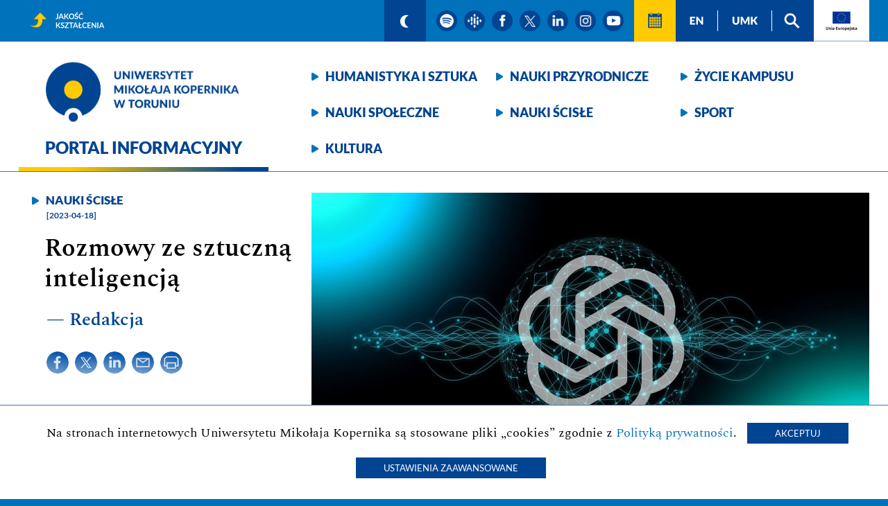

--- FILE ---
content_type: text/html; charset=UTF-8
request_url: https://portal.umk.pl/pl/article/rozmowy-ze-sztuczna-inteligencja
body_size: 23902
content:
<!doctype html>
<html lang="pl">

<head>
    <meta charset="utf-8">
    <meta name="viewport" content="width=device-width, initial-scale=1">
        <title>Rozmowy ze sztuczną inteligencją - Portal informacyjny - Uniwersytet Mikołaja Kopernika w Toruniu</title>
    <meta name="description" content="Rozmowy ze sztuczną inteligencją - Portal informacyjny, Uniwersytet Mikołaja Kopernika w Toruniu.">
    <meta name="robots" content="all">
    <meta name="google-site-verification" content="ZKhZFefFULyqorLWl5IybhOcdaIRf6JhvRar7FcyPOA" />
    <link rel="shortcut icon" href="/images/logo-umk-32.png" type="image/x-icon">
    <link rel="icon" href="/images/logo-umk-32.png" type="image/x-icon">
        <meta property="og:url" content="https://portal.umk.pl/pl/article/rozmowy-ze-sztuczna-inteligencja?utm_source=og&utm_medium=share&utm_campaign=rozmowy-ze-1625" />
    <meta property="og:type" content="article" />
    <meta property="og:title" content="Rozmowy ze sztuczną inteligencją" />
    <meta property="og:description" content="Rozmowy ze sztuczną inteligencją" />
    <meta property="og:image" content="https://portal.umk.pl/uploads/artificial-intelligence-78344671920.jpg" />
            <meta name="facebook-domain-verification" content="pmjr3koxrwq5a3hpfb44wpjlehgq3j" />
    
                <link href="/css/fontawesome/css/fontawesome-all.min.css" rel="stylesheet">
        <link rel="stylesheet" href="/css/styles.css?t=28170810">
            
    <link rel="stylesheet" href="/lib_js/tobi/css/tobi.css">

                                                                        

            
        
            

</head>

<body>
<ul class="skip-links">
    <li><a href="#ta11y">Przeskocz do narzędzi wspomagających</a></li>
    <li><a href="#nav">Przeskocz do menu kategorii</a></li>
    <li><a href="#main">Przeskocz do treści strony</a></li>
</ul>


<div id="pasek_gorny">
    <nav>

                	                                            
        <a id="doskonalosc" href="https://jakosc.umk.pl" ><img src="/images/ikonka-jakosc.png" alt="Jakość kształcenia"></a>

        <a id="ta11y"></a>
        <a class="ikonka granat" href="?mode=dark" ><img src="/images/ikonka-ksiezyc.png" alt="włącz tryb ciemny"></a>
        <!--a class="ikonka granat" href="/pl/page/for-hearing-impaired"><img src="/images/ikonka-ucho.png" alt="Strona dla niedosłyszących"></a-->
                <a class="ikonka kolo" target="_blank" href="https://open.spotify.com/show/5HUIwfiXfM0kKV719qbglW"><img src="/images/ikonka-spotify.png" alt="podcast spotify"></a>
        <a class="ikonka kolo" target="_blank" href="https://podcasts.google.com/feed/aHR0cHM6Ly9hbmNob3IuZm0vcy9kYWM4MWU4NC9wb2RjYXN0L3Jzcw?sa=X&ved=0CAIQ9sEGahcKEwjA3aH52-z-AhUAAAAAHQAAAAAQLw"><img src="/images/ikonka-google-podcasts.png" alt="podcast google"></a>
                <a class="ikonka kolo" target="_blank" href="https://pl-pl.facebook.com/UniwersytetMikolajaKopernika"><img src="/images/ikonka-facebook.png" alt="strona na facebook'u"></a>
        <a class="ikonka kolo" target="_blank" href="https://twitter.com/UMK_Torun"><img src="/images/ikonka-x.png" alt="strona na twitterze"></a>
        <a class="ikonka kolo" target="_blank" href="https://www.linkedin.com/school/uniwersytet-mikolaja-kopernika-w-toruniu/"><img src="/images/ikonka-linkedin.png" alt="strona na linkedin"></a>
        <a class="ikonka kolo" target="_blank" href="https://www.instagram.com/umktorun/"><img src="/images/ikonka-instagram.png" alt="strona na instagramie"></a>
        <a class="ikonka kolo" target="_blank" href="https://www.youtube.com/c/UMKTV-youtube"><img src="/images/ikonka-youtube.png" alt="kanał youtube"></a>
        <a class="ikonka kalendarz" href="/pl/events"><img src="/images/ikonka-kalendarz.png" alt="Wydarzenia"></a>
        <a class="ikonka granat kreska" href="/en"><img lang="en" src="/images/ikonka-en.png" alt="english version"></a>
        <a class="ikonka granat kreska" href="https://www.umk.pl"><img lang="en" src="/images/ikonka-umk.png" alt="Uniwersytet Mikołaja Kopernika w Toruniu"></a>
        <a class="ikonka granat" href="/pl/page/search"><img src="/images/ikonka-lupa.png" alt="szukaj"></a>
        <a id="ikonka_UE" href="#UE"><img src="/images/ikonka-UE-pl.png" alt="Unia Europejska"></a>
    </nav>
</div>
<header>
    <div>
        <div id="winieta">
            <a id="umk" href="https://portal.umk.pl/"><img id="logo" src="/images/logo-umk-pl.png" alt="Uniwersytet Mikołaja Kopernika w Toruniu" title="Logo Uniwersytet Mikołaja Kopernika w Toruniu">
                                    <strong class="h1">Portal informacyjny</strong>
                            </a>
        </div>
        <nav>
            <div id="nav">
                <a href="/pl/category/humanities-and-arts">Humanistyka i&nbsp;sztuka</a>
                <a href="/pl/category/natural-sciences">Nauki przyrodnicze</a>
                <a href="/pl/category/campus-life">Życie kampusu</a>
                <a href="/pl/category/social-sciences">Nauki społeczne</a>
                <a href="/pl/category/exact-sciences">Nauki ścisłe</a>
                <a href="/pl/category/sports">Sport</a>
                <a href="/pl/category/culture">Kultura</a>
            </div>
        </nav>
    </div>
    <div class="clear"></div>
</header>


<main id="main">

                    <article>
    <section>
                    <img class="zdjecie" src="/uploads/artificial-intelligence-78344671920.jpg" alt=" ">
        
                <a class="kategoria" href="/pl/category/exact-sciences">Nauki ścisłe</a>
                <time datetime="2019-10-01">[2023-04-18]</time>
        <h1>Rozmowy ze sztuczną inteligencją</h1>
        <div class="autor">&mdash; Redakcja</div>
        <div class="ikonki">
            <a class="icon-share" target="_blank" href="https://www.facebook.com/sharer/sharer.php?u=https://portal.umk.pl/pl/article/rozmowy-ze-sztuczna-inteligencja%3Futm_source=facebook%26utm_medium=share%26utm_campaign=rozmowy-ze-1625" target="_blank"><img src="/images/ikonka-facebook-niebieska.png" alt="udostępnij na facebook"></a>
            <a class="icon-share" target="_blank" href="https://twitter.com/intent/tweet?url=https://portal.umk.pl/pl/article/rozmowy-ze-sztuczna-inteligencja%3Futm_source=twitter%26utm_medium=share%26utm_campaign=rozmowy-ze-1625&text=Rozmowy%20ze%20sztuczn%C4%85%20inteligencj%C4%85"><img src="/images/ikonka-x-niebieska.png" alt="udostępnij na twitterze"></a>
            <a class="icon-share" target="_blank" href="https://www.linkedin.com/sharing/share-offsite/?url=https://portal.umk.pl/pl/article/rozmowy-ze-sztuczna-inteligencja%3Futm_source=twitter%26utm_medium=share%26utm_campaign=rozmowy-ze-1625&text=Rozmowy%20ze%20sztuczn%C4%85%20inteligencj%C4%85"><img src="/images/ikonka-linkedin-niebieska.png" alt="udostępnij na linkedin"></a>
            <a class="icon-share" href="mailto:?Subject=Rozmowy%20ze%20sztuczn%C4%85%20inteligencj%C4%85&Body=https://portal.umk.pl/pl/article/rozmowy-ze-sztuczna-inteligencja?utm_source=mail%26utm_medium=share%26utm_campaign=rozmowy-ze-1625"><img src="/images/ikonka-mail-niebieska.png" alt="wyślij mailem"></a>
            <a class="icon-share" href="javascript:window.print()"><img src="/images/ikonka-druk-niebieska.png" alt="wydrukuj"></a>
        </div>

    </section>
        <div class="pod-zdjeciem" aria-hidden="true">
        <div class="podpis-pod-zdjeciem"></div>
        <div class="autor-pod-zdjeciem">źródło: pixaby</div>
    </div>
        <p class="lead">Interaktywny pokaz poświęcony działaniu ChatGPT &ndash; jednego z najbardziej nośnych i elektryzujących narzędzi technologicznych ostatnich miesięcy &ndash; znalazł się w programie <a href="https://www.festiwal.torun.pl/">Toruńskiego Festiwalu Nauki i Sztuki</a> na poniedziałek. Poprowadzą go naukowcy z Wydziału Matematyki i Informatyki UMK.</p>
    <p>Spotkanie, kt&oacute;re 24 kwietnia o godz. 9:00 i 10:00 odbędzie się na Wydziale Chemii UMK, pozwoli uczestnikom zapoznać się z modelem językowym ChatGPT, opracowanym przez OpenAI. Uczestnicy będą mieli możliwość zobaczenia na żywo, jak ChatGPT odpowiada na pytania i wykonuje proste zadania, co pomoże im zrozumieć jego funkcjonalność i potencjał jako wirtualnego asystenta.</p>
<blockquote class="default">Zdolność ChatGPT do generowania "ludzkopodobnych" odpowiedzi i prowadzenia dialogu może być fascynująca &ndash; m&oacute;wią dr Piotr Przymus i dr Krzysztof Rykaczewski z Wydziału Matematyki i Informatyki UMK, kt&oacute;rzy organizują pokaz w ramach Toruńskiego Festiwalu Nauki i Sztuki. &ndash; Zainteresowanie ChatGPT wynika z innowacyjności, praktycznych zastosowań oraz potencjału biznesowego komunikacji człowiek-maszyna. Jest to narzędzie, kt&oacute;re może być wykorzystywane w wielu branżach, takich jak wsparcie klienta, tworzenie treści, analiza danych itp.</blockquote>
<p>Jak dodają naukowcy z WMiI UMK, najnowszy produkt Open AI stanowi także ciekawy obszar badań naukowych i rozwoju technologicznego, zaznaczają jednak, że ChatGPT, podobnie jak inne narzędzia oparte na sztucznej inteligencji, ma swoje ograniczenia i może generować nieprawdziwe odpowiedzi lub wprowadzać w błąd.</p>
<p>Wielu ekspert&oacute;w i komentator&oacute;w z branży technologicznej podkreśla przełomowy potencjał ChatGPT, niekt&oacute;rzy uważają nawet, że jego opracowanie zrewolucjonizuje świat w podobnym stopniu jak uruchomienie pierwszej przeglądarki internetowej. Toruńscy naukowcy uważają jednak te prognozy za przedwczesne.</p>
<blockquote class="default">Warto pamiętać, że ChatGPT to tylko jeden z wielu przejaw&oacute;w sztucznej inteligencji (AI) &ndash; m&oacute;wią dr Piotr Przymus i dr Krzysztof Rykaczewski i wskazują na związane z nim wyzwania: &ndash; Bazuje on na określonym modelu, kt&oacute;ry ma swoje granice i wymaga nadzoru. Kontrola i właściwe zarządzanie są kluczowe, aby uniknąć nieodpowiednich treści. Ponadto kwestia własności intelektualnej w kontekście danych treningowych i wykorzystania wygenerowanych odpowiedzi może być problematyczna.</blockquote>
<p>Mimo zagrożeń i znak&oacute;w zapytania nie brakuje możliwości konstruktywnego wykorzystania chatbot&oacute;w opartych na modelu językowym GPT.</p>
<p>&ndash; Obejmują one wsparcie w procesie pisania, generowanie treści marketingowych, dostarczanie informacji na temat produkt&oacute;w lub usług, tworzenie skrypt&oacute;w czy scenariuszy oraz ułatwienie komunikacji z klientami &ndash; wymieniają naukowcy z UMK. &ndash; My om&oacute;wimy potencjalne ryzyka ChatGPT w kontekście w edukacji i poddamy dyskusji jego zalety i ograniczenia. Naszym celem jest zachęta do krytycznej oceny jego możliwości oraz refleksja na temat etycznych i społecznych aspekt&oacute;w tego typu technologii.</p>
<p>Impreza będzie transmitowana za pośrednictwem <a href="https://www.youtube.com/c/UMKTV-youtube">strony UMK TV</a>:</p>
<p><iframe src="https://www.youtube.com/embed/hO_wrR33mAU" width="560" height="314" allowfullscreen="allowfullscreen"></iframe></p>
<p class="apla"><strong>Tytuł wydarzenia: Zobacz działanie ChatGPT na własne oczy - warsztaty popularnonaukowe</strong><br />Termin wydarzenia: 24 kwietnia, godz. 9:00 i 10:00<br />Miejsce: UMK, Wydział Chemii, ul. Gagarina 7, sala: Audytorium nr 2<br />Wstęp wolny, &nbsp;bez zapis&oacute;w</p>
<p class="apla"><a href="https://www.festiwal.torun.pl/imprezy/150" target="_blank" rel="noopener">Więcej informacji</a></p>

</article>


    <section class="biale">
        <div class="pudelko">
            <a class="zasady-udostepniania" href="https://www.umk.pl/dla-mediow/zasady-udostepniania-tresci-z-Portalu-Informacyjnego-UMK.pdf"><img src="/images/Zasady-udostepniania-tresci-pl.png" alt="Zasady udostępniania treści"></a>
        </div>
    </section>


        
        <div class="biale">
            <div class="pudelko">
                <div class="under-article left-side">
                    <div>
                        <a class="icon-share" target="_blank" href="https://www.facebook.com/sharer/sharer.php?u=https://portal.umk.pl/pl/article/rozmowy-ze-sztuczna-inteligencja%3Futm_source=facebook%26utm_medium=share%26utm_campaign=rozmowy-ze-1625" target="_blank"><img src="/images/ikonka-facebook-niebieska.png" alt="udostępnij na facebook"></a>
                        <a class="icon-share" target="_blank" href="https://twitter.com/intent/tweet?url=https://portal.umk.pl/pl/article/rozmowy-ze-sztuczna-inteligencja%3Futm_source=twitter%26utm_medium=share%26utm_campaign=rozmowy-ze-1625&text=Rozmowy%20ze%20sztuczn%C4%85%20inteligencj%C4%85" target="_blank"><img src="/images/ikonka-x-niebieska.png" alt="udostępnij na twitterze"></a>
                        <a class="icon-share" target="_blank" href="https://www.linkedin.com/sharing/share-offsite/?url=https://portal.umk.pl/pl/article/rozmowy-ze-sztuczna-inteligencja%3Futm_source=twitter%26utm_medium=share%26utm_campaign=rozmowy-ze-1625&text=Rozmowy%20ze%20sztuczn%C4%85%20inteligencj%C4%85" target="_blank"><img src="/images/ikonka-linkedin-niebieska.png" alt="udostępnij na linkedin"></a>
                        <a class="icon-share" href="mailto:?Subject=Rozmowy%20ze%20sztuczn%C4%85%20inteligencj%C4%85&Body=https://portal.umk.pl/pl/article/rozmowy-ze-sztuczna-inteligencja?utm_source=mail%26utm_medium=share%26utm_campaign=rozmowy-ze-1625"><img src="/images/ikonka-mail-niebieska.png" alt="wyślij mailem"></a>
                        <a class="icon-share" href="javascript:window.print()"><img src="/images/ikonka-druk-niebieska.png" alt="wydrukuj"></a>
                    </div>
                </div>
                <div class="under-article right-side col-sm-6">
                                    </div>
            </div>
        </div>


        <section class="poziome">
        <h2>Powiązane artykuły</h2>
                                                        <section>
        <a class="zdjecie" href="/pl/article/kampus-umk-okiem-urbanisty" tabindex="-1" aria-hidden="true">
                            <img src="/uploads/miasteczkoumkokiemurbanisty-fotandrzejromanski1.jpg" alt="Kampus UMK okiem urbanisty" >
                    </a>
                    <a class="kategoria" href="/pl/category/social-sciences" tabindex="-1" aria-hidden="true">Nauki społeczne</a>
                <time datetime="2023-04-18">[2023-04-18]</time>
        <h3><a href="/pl/article/kampus-umk-okiem-urbanisty">Kampus UMK okiem urbanisty</a></h3>
        <div class="ikonki_media_artykulu">
                                            </div>
    </section>
    
                                                                                <section>
        <a class="zdjecie" href="/pl/article/zaplanuj-swoj-festiwal" tabindex="-1" aria-hidden="true">
                            <img src="/uploads/tfnisprogramon-line.jpg" alt="Zaplanuj swój Festiwal" >
                    </a>
                    <a class="kategoria" href="/pl/category/campus-life" tabindex="-1" aria-hidden="true">Życie kampusu</a>
                <time datetime="2023-04-14">[2023-04-14]</time>
        <h3><a href="/pl/article/zaplanuj-swoj-festiwal">Zaplanuj swój Festiwal</a></h3>
        <div class="ikonki_media_artykulu">
                                            </div>
    </section>
    
                                        <br>
                                                                    <section>
        <a class="zdjecie" href="/pl/article/festiwal-w-pigulce" tabindex="-1" aria-hidden="true">
                            <img src="/uploads/chlop-z-krzyzemjpg.jpg" alt="Festiwal w pigułce" >
                    </a>
                    <a class="kategoria" href="/pl/category/campus-life" tabindex="-1" aria-hidden="true">Życie kampusu</a>
                <time datetime="2023-04-06">[2023-04-06]</time>
        <h3><a href="/pl/article/festiwal-w-pigulce">Festiwal w pigułce</a></h3>
        <div class="ikonki_media_artykulu">
                                        <img class="co-zawiera" src="/images/ikonka-film.png" alt="Artykuł zawiera film">
                                </div>
    </section>
    
                                                                                <section>
        <a class="zdjecie" href="/pl/article/festiwalowy-bieg-z-ksiazka" tabindex="-1" aria-hidden="true">
                            <img src="/uploads/biegjpg.jpg" alt="Festiwalowy bieg z książką" >
                    </a>
                    <a class="kategoria" href="/pl/category/campus-life" tabindex="-1" aria-hidden="true">Życie kampusu</a>
                <time datetime="2023-03-29">[2023-03-29]</time>
        <h3><a href="/pl/article/festiwalowy-bieg-z-ksiazka">Festiwalowy bieg z książką</a></h3>
        <div class="ikonki_media_artykulu">
                                            </div>
    </section>
    
                                        <br>
                        </section>
    

    



</main>



<footer>
    <nav>
        <a id="logo2" href="https://www.umk.pl"><img id="logo-negatyw" src="/images/logo-umk-pl-negatyw.png" alt="Portal informacyjny - strona główna" title="Logo Uniwersytet Mikołaja Kopernika w Toruniu"></a>
                    <a class="ikonka" target="_blank" href="https://open.spotify.com/show/5HUIwfiXfM0kKV719qbglW"><img src="/images/ikonka-spotify.png" alt="podcast spotify"></a>
            <a class="ikonka" target="_blank" href="https://podcasts.google.com/feed/aHR0cHM6Ly9hbmNob3IuZm0vcy9kYWM4MWU4NC9wb2RjYXN0L3Jzcw?sa=X&ved=0CAIQ9sEGahcKEwjA3aH52-z-AhUAAAAAHQAAAAAQLw"><img src="/images/ikonka-google-podcasts.png" alt="podcast google"></a>
                <a class="ikonka" target="_blank" href="https://pl-pl.facebook.com/UniwersytetMikolajaKopernika"><img src="/images/ikonka-facebook.png" alt="facebook"></a>
        <a class="ikonka" target="_blank" href="https://twitter.com/UMK_Torun"><img src="/images/ikonka-x.png" alt="twitter"></a>
        <a class="ikonka" target="_blank" href="https://www.linkedin.com/school/uniwersytet-mikolaja-kopernika-w-toruniu/"><img src="/images/ikonka-linkedin.png" alt="linkedin"></a>
        <a class="ikonka" target="_blank" href="https://www.instagram.com/umktorun/"><img src="/images/ikonka-instagram.png" alt="instagram"></a>
        <a class="ikonka" target="_blank" href="https://www.youtube.com/c/UMKTV-youtube"><img src="/images/ikonka-youtube.png" alt="youtube"></a>
        <a class="menu_dolne" href="/pl/page/contact">Kontakt</a>
        <a class="menu_dolne" href="/pl/newsletter/subscribe">Subskrybuj</a>
                                                                <a class="menu_dolne" href="https://www.umk.pl/dla-mediow/">Dla mediów</a>
        <a class="menu_dolne" href="/pl/page/privacy">Polityka prywatności</a>
        <a class="menu_dolne" href="https://www.umk.pl/wiadomosci/?dzial=Archiwum">Archiwum wiadomości</a>
        <!--a class="menu_dolne" href="/pl/page/accessibility" id="da11y">Deklaracja dostępności</a-->
    </nav>
    <p>Copyright &copy; 2020 - 2026 Uniwersytet Mikołaja Kopernika</p>
    <a id="UE"></a>
    <div class="UE">
        <img src="/images/UE-pl.png" alt="Logo Fundusze Europejskie - Rzeczposoplita Polska - Unia Europejska" title="Fundusze Europejskie - Rzeczposoplita Polska - Unia Europejska">
        <p>Universitas Copernicana Thoruniensis In Futuro II-modernizacja Uniwersytetu Mikołaja Kopernika w ramach Zintegrowanego Programu Uczelni</p>
        <p>Program Operacyjny Wiedza Edukacja Rozwój POWR.03.05.00-00-Z306/18 współfinansowany w ramach Europejskiego Funduszu Społecznego na lata 2014-2020</p>
    </div>
</footer>

<div class="info-o-ciasteczkach">
    Na stronach internetowych Uniwersytetu Mikołaja Kopernika są stosowane pliki &bdquo;cookies&rdquo; zgodnie z
    <a href="/pl/page/privacy">Polityką prywatności</a>.
    <button id="accept_cookies">Akceptuj</button>
    <button id="cookies_settings">Ustawienia zaawansowane</button>
</div>

<div class="szary-ekran">
<div class="ustawienia-zaawansowane-ciasteczek">
    <div class="header">Ustawienia zaawansowane<i class="far fa-times-circle close-x"></i></div>
    <div class="body">
    Na stronach internetowych Uniwersytetu Mikołaja Kopernika są stosowane pliki „cookies” zgodnie z 
    <a href="/pl/page/privacy">Polityką prywatności</a>.
        Stosowane przez nas ciasteczka służą wyłącznie do poprawienia funkcjonalności strony. Zbierane dane są przetwarzane w sposób zanonimizowany i służą do budowania analiz i statystyk, na podstawie których będziemy mogli dostosować sposób prezentowanych treści do ogólnych potrzeb użytkowników oraz podnosić ich jakość. W tym celu korzystamy z narzędzi Google Analytics, CUX i Facebook Pixel. Poniżej możliwość włączenia/wyłączenia poszczególnych z nich.
        <table class="tools_toogle">
            <thead>
            <tr>
                <th>&nbsp;</th>
                <th>włącz/wyłącz</th>
            </tr>
            </thead>
            <tbody>
            <tr>
                <td>
                    <span class="tool">Google Analitics</span>
                    <p class="tool-info">
                        Korzystamy z narzędzia analitycznego Google Analytics, które umożliwia zbieranie informacji na temat korzystania ze stron Portalu (wyświetlane podstrony, ścieżki nawigacji pomiędzy stronami, czas korzystania z Portalu)
                    </p>
                </td>
                <td>
                    <div id="ga_toogle" class="oval">
                        <div class="circle"></div>
                    </div>
                </td>
            </tr>
            <tr>
                <td>
                    <span class="tool">CUX</span>
                    <p class="tool-info">
                        Korzystamy z narzędzia analitycznego CUX, które pozwala na rejestrowanie odwiedzin na stronach Portalu.
                    </p>
                </td>
                <td>
                    <div id="cux_toogle" class="oval">
                        <div class="circle"></div>
                    </div>
                </td>
            </tr>
            <tr>
                <td>
                    <span class="tool">Facebook Pixel</span>
                    <p class="tool-info">
                        Korzystamy z narzędzia marketingowego Facebook Pixel, które umożliwia gromadzenie informacji na temat korzystania z Portalu w zakresie przeglądanych stron.
                    </p>
                </td>
                <td>
                    <div id="fbp_toogle" class="oval">
                        <div class="circle"></div>
                    </div>
                </td>
            </tr>
            </tbody>
        </table>
    </div>
    <div class="footer">
        <button id="save_settings_button">Zapisz ustawienia</button>
    </div>
</div>
</div>

<div itemscope itemtype="http://schema.org/Place">
    <meta itemprop="name" content="Uniwersytet Mikołaja Kopernika">
    <div itemprop="geo" itemscope itemtype="http://schema.org/GeoCoordinates">
        <meta itemprop="latitude" content="53.018468">
        <meta itemprop="longitude" content="18.571021">
    </div>
</div>


        <script src="/js/jquery-3.5.1.min.js"></script>
    <script src="/js/cookies.js"></script>


    <script src="/lib_js/tobi/js/tobi.js"></script>
    <script>const tobi = new Tobi({
            captionAttribute: "caption",
            navLabel: ["Poprzednie zdjęcie","Następne zdjęcie"],
            closeLabel: "Zamknij galerię",
            loadingIndicatorLabel: "Ładowanie zdjęcia"
        });</script>
    <!--script src="/js/article_show.js"></script-->
</body>
</html>


--- FILE ---
content_type: application/javascript
request_url: https://portal.umk.pl/js/cookies.js
body_size: 3144
content:
function setCookie(cname,cvalue,exdays) {
    var d = new Date();
    d.setTime(d.getTime() + (exdays*24*60*60*1000));
    var expires = "expires=" + d.toGMTString();
    document.cookie = cname + "=" + cvalue + ";" + expires + ";path=/";
}

function getCookie(cname) {
    var name = cname + "=";
    var decodedCookie = decodeURIComponent(document.cookie);
    var ca = decodedCookie.split(';');
    for(var i = 0; i < ca.length; i++) {
        var c = ca[i];
        while (c.charAt(0) == ' ') {
            c = c.substring(1);
        }
        if (c.indexOf(name) == 0) {
            return c.substring(name.length, c.length);
        }
    }
    return "";
}

function checkCookie() {
    var cookies_accepted = getCookie("cookies_accepted");
    let ga = getCookie('ga_cookies_accepted');
    let cux = getCookie('cux_cookies_accepted');
    let fbp = getCookie('fbp_cookies_accepted');
    if (cookies_accepted != "1" || ga=="" || cux=="" || fbp=="") {
        $('.info-o-ciasteczkach').show();
    } else {
        refreshCookies()
        setCookie('cookies_accepted','1',365);
    }
}

function refreshCookies(){
    let global = getCookie('cookies_accepted');
    let ga = getCookie('ga_cookies_accepted');
    if( ga != "")
        setCookie('ga_cookies_accepted',ga,365);
    let cux = getCookie('cux_cookies_accepted');
    if( cux != "")
        setCookie('cux_cookies_accepted',cux,365);
    let fbp = getCookie('fbp_cookies_accepted');
    if( fbp != "")
        setCookie('fbp_cookies_accepted',fbp,365);

}

$(function(){
    checkCookie();
    $("#accept_cookies").on('click', function (e) {
        e.preventDefault();
        setCookie('cookies_accepted','1',365);
        setCookie('ga_cookies_accepted','1',365);
        setCookie('fbp_cookies_accepted','1',365);
        setCookie('cux_cookies_accepted','1',365);
        $('.info-o-ciasteczkach').hide();
        location.reload();
    });
    $("#cookies_settings").on('click', function (e) {
        e.preventDefault();
        $('.szary-ekran').show();
    });
    $("#save_settings_button").on('click', function (e) {
        e.preventDefault();
        setCookie('cookies_accepted','1',365);
        if( $("#ga_toogle").hasClass("on") ) {
            setCookie('ga_cookies_accepted', '1', 365);
        }else{
            setCookie('ga_cookies_accepted', '0', 365);
        }
        if( $("#fbp_toogle").hasClass("on") ){
            setCookie('fbp_cookies_accepted','1',365);
        }else{
            setCookie('fbp_cookies_accepted', '0', 365);
        }
        if( $("#cux_toogle").hasClass("on") ){
            setCookie('cux_cookies_accepted','1',365);
        }else{
            setCookie('cux_cookies_accepted', '0', 365);
        }

        $('.szary-ekran').hide();
        location.reload();
    });

    $(".oval").click(function(){
        if($(this).hasClass('on')){
            $(this).removeClass('on');
            $(this).addClass('off');
        }else{
            $(this).removeClass('off');
            $(this).addClass('on');
        }
    });


    $('.close-x').on('click', function (e) {
        $('.szary-ekran').hide();
    });

});